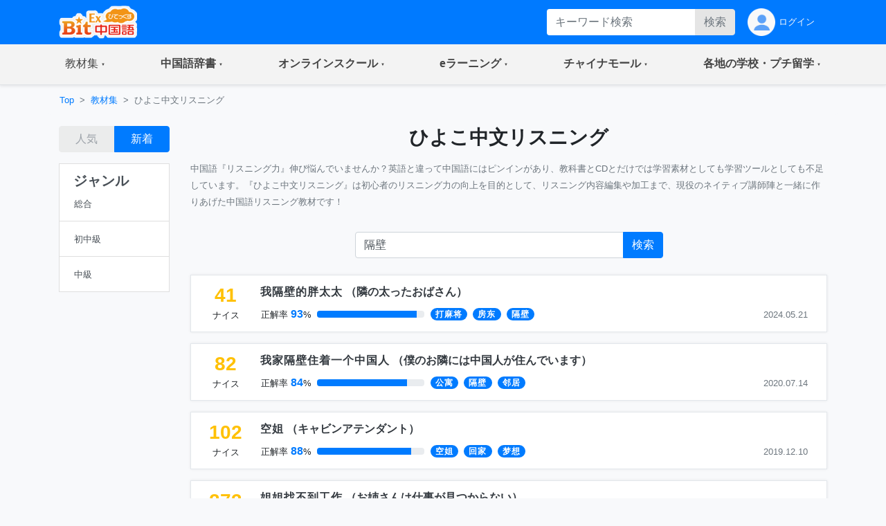

--- FILE ---
content_type: text/html;charset=utf-8
request_url: https://bitex-cn.com/?m=material&a=lowerhearingindex&search=Y&searchkeyword=%E9%9A%94%E5%A3%81
body_size: 70112
content:
<!doctype html>
<html lang="ja">
<head>
  <meta charset="utf-8">
  <meta name="viewport" content="width=device-width, initial-scale=1, shrink-to-fit=no">
  <meta name="keywords" content="中国語,リスニング,ヒアリング,聞き流し,初心者,ひよこ中文リスニング">
  <meta name="Description" content="中国語『リスニング力』伸び悩んでいませんか？英語と違って中国語にはピンインがあり、教科書とCDだけでは学習素材としても学習ツールとしても不足しています。『ひよこ中文リスニング』は初心者のリスニング力の向上を目的として、リスニング内容編集や加工まで、現役のネイティブ講師陣と一緒に作りあげた中国語リスニング教材です！">
  <link rel="stylesheet" href="/Public/bootstrap-4.6.0/css/bootstrap.min.css">
  <link rel="stylesheet" href="/Public/css/bitex2022.css?v=20250819">
  <link rel="stylesheet" href="/Public/bootstrap-icons/bootstrap-icons.css">
  <script src="/Public/js/jquery/jquery-3.7.1.min.js"></script>
  <script src="/Public/bootstrap-4.6.0/js/bootstrap.bundle.min.js"></script>
  <script src="/Public/js/functions.js?v=20251015"></script>
  <title>ひよこ中文リスニング | 教材・文法集 - BitEx中国語</title>
<!-- Google tag (gtag.js) -->
<script async src="https://www.googletagmanager.com/gtag/js?id=G-6NFH8ZC44C"></script>
<script>
  window.dataLayer = window.dataLayer || [];
  function gtag(){dataLayer.push(arguments);}
  gtag('js', new Date());

  gtag('config', 'G-6NFH8ZC44C');
</script>
</head>
<body class="bg-light bg-content">
<!-- ヘッダー部 -->
<header>
  <!-- 最上部メニュー -->
  <nav class="nav navbar-dark bg-primary small">
    <div class="container-md d-flex justify-content-between">
    <!-- ロゴ -->
    <div class="">
      <a class="" href="./"><img class="img-fluid h-auto py-2" src="/Public/img2022/bitex-logo-h48.png" alt="びてっくす中国語"></a>
    </div>
    <div class="d-md-none text-center">
      <div class="float-right h-100">
        <table class="h-100">
          <tr>
            <td>
              <button class="navbar-toggler w-100 px-1" type="button" data-toggle="modal" data-target="#modal_topmenu" aria-controls="modal_topmenu" aria-expanded="false" aria-label="Modal navigation">
                <span class="navbar-toggler-icon"></span>
              </button>
              </td>
          </tr>
        </table>
      </div>
      <div class="float-right h-100">
        <table class="h-100">
          <tr>
            <td>
              <a href="" class="nav-link text-light" id="accountbtn_m" data-toggle="dropdown" aria-haspopup="true" aria-expanded="false">
                <table class="h-100">
                  <tr>
                    <td class="myicon"><img class="img-fluid" src="/Public/img2022/mypage_icon.png" alt="icon"/></td>
                  </tr>
                </table>
              </a>
              <!-- モバイル用　ドロップダウン -->
              <div class="dropdown-menu rounded-0 p-0 m-0 w-75" aria-labelledby="accountbtn_m">
<div class="p-1">
  <div class="px-1 py-2">
    <a href="./?m=index&a=login" class="px-1 text-dark">ログイン</a>
  </div>
</div>
              </div>
            <!-- end:モバイル用ドロップダウン -->

            </td>
          </tr>
        </table>
      </div>
    </div>
    <div class="d-none d-md-flex justify-content-right">
      <div class="">
<form method="get" class="form-inline h-100 py-1 float-right">
<input type="hidden" name="m" value="dic" />
<input type="hidden" name="a" value="search" />
          <div class="input-group w-100">
              <input name="dickeyword" class="form-control py-0 border-0" type="text" placeholder="キーワード検索">
            <div class="input-group-append">
              <button class="btn btn-secondary text-secondary py-0" type="submit">検索</button>
            </div>
          </div>
<input type="hidden" name="search" value="Y" />
<input type="hidden" name="showorder" value="" />
</form>
      </div>
      <div class="">
        <table class="h-100">
          <tr>
            <td>
              <a href="./?m=index&a=login" class="nav-link text-light h-100 py-0">
                <table class="h-100">
                  <tr>
                    <td class="myicon"><img class="img-fluid" src="/Public/img2022/mypage_icon.png" alt="icon"/></td>
                    <td class="pl-1">
ログイン
                    
                    </td>
                  </tr>
                </table>
              </a>
            </td>
          </tr>
        </table>
        
      </div>
    </div>
  </div>
  </nav>

  <!-- 右からのモーダル -->
  <div class="modal fade modal-right" id="modal_topmenu" tabindex="-1" role="dialog" aria-labelledby="modal_topmenu" aria-hidden="true">
    <div class="modal-dialog dialog-height-right" role="document">
      <div class="modal-content">
        <div class="modal-body p-0">

          <ul class="list-group list-group-flush">
            <li class="list-group-item p-0">
              <a class="nav-link px-3 py-3 text-dark" href="./"><span>トップページ</span></a>
            </li>
            <li class="list-group-item dropdown p-0">
              <a class="nav-link px-3 py-3 text-dark d-flex justify-content-between mytoggle" data-toggle="collapse" href="#collap_material" role="button" aria-expanded="false" aria-controls="collap_material">
                  <span>
                    教材・文法集
                  </span>
                <span class="sr-only">(current)</span>
              </a>
              <div class="collapse" id="collap_material">
                <div class="list-group list-group-flush">
                  <a class="list-group-item text-dark px-4 border-top" href="./?m=material&a=dailyindex">中国語会話</a>
                  <a class="list-group-item text-dark px-4" href="./?m=material&a=newshearingindex">リスニング「時事中文」</a>
                  <a class="list-group-item text-dark px-4" href="./?m=material&a=lowerhearingindex">ひよこ中文リスニング</a>
                  <a class="list-group-item text-dark px-4" href="./?m=material&a=songindex">中国語歌詞</a>
                  <a class="list-group-item text-dark px-4" href="./?m=material&a=grammarindex">中国語文法大全</a>
                  <a class="list-group-item text-dark px-4" href="./?m=essay">初めての超短文</a>
                  <a class="list-group-item text-dark px-4" href="./?m=material&a=specialindex">特集</a>
                </div>
              </div>
            </li>
            <li class="list-group-item p-0">
              <a class="nav-link px-3 py-3 text-dark d-flex justify-content-between mytoggle" data-toggle="collapse" href="#collap_dic" role="button" aria-expanded="false" aria-controls="collap_dic">
                <span>中国語辞書</span>
              </a>
              <div class="collapse" id="collap_dic">
                <div class="list-group list-group-flush">
                  <a class="list-group-item text-dark"href="./?m=dic">中国語辞書</a>
                  <a class="list-group-item text-dark"href="./?m=dic&a=duoyin">多音字学習辞書</a>
                  <a class="list-group-item text-dark"href="./?m=dic&a=simword">簡体字·繁体字対照表</a>
                  <a class="list-group-item text-dark"href="./?m=dic&a=cncalendar">中国の祝日・連休</a>
                  <a class="list-group-item text-dark"href="./?m=dic&a=fangyi&typeid=1">医療用語（常用編）</a>
                  <a class="list-group-item text-dark"href="./?m=dic&a=fangyi&typeid=2">新型コロナウイルス関連用語</a>
                </div>
              </div>
            </li>
            <li class="list-group-item p-0">
              <a class="nav-link px-3 py-3 text-dark d-flex justify-content-between mytoggle" data-toggle="collapse" href="#collapse_studyonline" role="button" aria-expanded="false" aria-controls="collapse_studyonline">
                <span>オンラインスクール</span>
              </a>
              <div class="collapse" id="collapse_studyonline">
                <div class="list-group list-group-flush">
                  <a class="list-group-item text-dark" href="./?m=studyonline">オンラインスクール</a>
                  <a class="list-group-item text-dark" href="./?m=studyonline&a=skill">担任制・講師</a>
                  <a class="list-group-item text-dark" href="./?m=studyonline&a=curriculum">教材・カリキュラム</a>
                  <a class="list-group-item text-dark" href="./?m=studyonline&a=introwithteacher">学習メソッド</a>
                  <a class="list-group-item text-dark" href="./?m=studyonline&a=price">料金プラン</a>
                  <a class="list-group-item text-dark" href="./?m=studyonline&a=flow">受講までの流れ</a>
                  <a class="list-group-item text-dark" href="./?m=studyonline&a=search">レッスン予約</a>
                  <a class="list-group-item text-dark" href="./?m=studyonline&a=levelintro">学習レベル表</a>
                  <a class="list-group-item text-dark" href="./?m=studyonline&a=company">法人研修サービス</a>
                  <a class="list-group-item text-dark" href="./?m=social">学習メモplus</a>
                  <a class="list-group-item text-dark" href="./?m=index&a=help">よくあるご質問</a>
                  <a class="list-group-item text-dark" href="./?m=teacheronline">网校教师招聘</a>
               </div>
              </div>
            </li>

            <li class="list-group-item p-0">
              <a class="nav-link px-3 py-3 text-dark d-flex justify-content-between mytoggle" data-toggle="collapse" href="#collapse_smachu" role="button" aria-expanded="false" aria-controls="collapse_smachu">
                <span>eラーニング</span>
              </a>
              <div class="collapse" id="collapse_smachu">
                <div class="list-group list-group-flush">
                  <a class="list-group-item text-dark" href="./?m=smachu">スマチュTOP</a>
                  <a class="list-group-item text-dark" href="./?m=smachu&a=mainguide">チュートリアル</a>
                  <a class="list-group-item text-dark" href="./?m=smachu&a=intro">メソッド</a>
                  <a class="list-group-item text-dark" href="./?m=smachu&a=myplan">ログイン</a>
               </div>
              </div>
            </li>
            <li class="list-group-item p-0">
              <a class="nav-link px-3 py-3 text-dark d-flex justify-content-between mytoggle" data-toggle="collapse" href="#collapse_shop" role="button" aria-expanded="false" aria-controls="collapse_shop">
                <span>チャイナモール</span>
              </a>
              <div class="collapse" id="collapse_shop">
                <div class="list-group list-group-flush">
                  <a class="list-group-item text-dark" href="./?m=shop">チャイナモール</a>
                  <a class="list-group-item text-dark" href="./?m=shop&a=productlist&producttypeid=1">レッスンチケット</a>
                  <a class="list-group-item text-dark" href="./?m=shop&a=productlist&producttypeid=2">入門&初級教材</a>
                  <a class="list-group-item text-dark" href="./?m=shop&a=productlist&producttypeid=3">中級教材</a>
                  <a class="list-group-item text-dark" href="./?m=shop&a=productlist&producttypeid=4">上級教材</a>
                  <a class="list-group-item text-dark" href="./?m=shop&a=productlist&producttypeid=5">中国現代文学</a>
                  <a class="list-group-item text-dark" href="./?m=shop&a=productlist&producttypeid=6">中国語翻訳版</a>
                  <a class="list-group-item text-dark" href="./?m=shop&a=productlist&producttypeid=7">子ども中国語</a>
                  <a class="list-group-item text-dark" href="./?m=shop&a=productlist&producttypeid=9">CD・DVD</a>
                  <a class="list-group-item text-dark" href="./?m=shop&a=productlist&producttypeid=10">HSK検定</a>
                </div>
              </div>
            </li>
            <li class="list-group-item p-0">
              <a class="nav-link px-3 py-3 text-dark d-flex justify-content-between mytoggle" data-toggle="collapse" href="#collapse_studyabroad" role="button" aria-expanded="false" aria-controls="collapse_studyabroad">
                <span>各地の学校・プチ留学</span>
              </a>
              <div class="collapse" id="collapse_studyabroad">
                <div class="list-group list-group-flush">
                  <a href="./?m=studyabroad" class="list-group-item text-dark">各地の学校・プチ留学</a>
                  <a href="./?m=studyabroad&a=nagoyaindex" class="list-group-item text-dark">名古屋校</a>
                  <a href="./?m=studyabroad&a=ikbindex" class="list-group-item text-dark">池袋校</a>
                  <a href="./?m=studyabroad&a=shanghaiindex" class="list-group-item text-dark">上海校</a>
                  <a href="./?m=studyabroad&a=pandaindex" class="list-group-item text-dark">杭州校</a>
                  <a href="./?m=studyabroad&a=hzindex" class="list-group-item text-dark">杭州プチ留学</a>
                  <a href="./?m=studyabroad&a=shindex" class="list-group-item text-dark">上海プチ留学</a>
                </div>
              </div>
            </li>
          </ul>
        </div>
      </div>
    </div>
  </div>

  <!-- ナビゲーションバー  グローバルナビ1-->
  <nav class="navbar navbar-expand-md navbar-light bg-light border-bottom p-0 shadow-sm">
    <div class="container p-0">
      <div class="collapse navbar-collapse" id="navbarNavDropdown">
        <ul class="navbar-nav w-100 justify-content-between">
          <li class="nav-item dropdown">
            <a class="nav-link px-4 py-3 mytoggle-gmenu" href="#" id="navbarDropdownMenuLink_material" role="button"
              data-toggle="dropdown" aria-haspopup="true" aria-expanded="false">
                <span class="">教材集</span><span class="sr-only">(current)</span>
            </a>
            <div class="dropdown-menu rounded-0 p-0" aria-labelledby="navbarDropdownMenuLink_material">
              <span class="dropdown-item font-weight-bold text-primary bg-light border-bottom pl-3 py-2">教材・文法集</span>
              <a class="dropdown-item border-bottom py-2" href="./?m=material&a=dailyindex">中国語会話</a>
              <a class="dropdown-item border-bottom py-2" href="./?m=material&a=newshearingindex">リスニング「時事中文」</a>
              <a class="dropdown-item border-bottom py-2" href="./?m=material&a=lowerhearingindex">ひよこ中文リスニング</a>
              <a class="dropdown-item border-bottom py-2" href="./?m=material&a=songindex">中国語歌詞</a>
              <a class="dropdown-item border-bottom py-2" href="./?m=material&a=grammarindex">中国語文法大全</a>
              <a class="dropdown-item border-bottom py-2" href="./?m=essay">初めての超短文</a>
              <a class="dropdown-item border-bottom py-2" href="./?m=material&a=specialindex">特集</a>
            </div>
          </li>
           <li class="nav-item dropdown">
            <a class="nav-link px-4 py-3 mytoggle-gmenu" href="#" id="navbarDropdownMenuLink_dic" role="button"
              data-toggle="dropdown" aria-haspopup="true" aria-expanded="false">
                <span class="font-weight-bold">中国語辞書</span><span class="sr-only">(current)</span>
            </a>
            <div class="dropdown-menu rounded-0 p-0" aria-labelledby="navbarDropdownMenuLink_dic">
              <a class="dropdown-item border-bottom py-2" href="./?m=dic">中国語辞書</a>
              <a class="dropdown-item border-bottom py-2" href="./?m=dic&a=duoyin">多音字学習辞書</a>
              <a class="dropdown-item border-bottom py-2" href="./?m=dic&a=simword">簡体字·繁体字対照表</a>
              <a class="dropdown-item border-bottom py-2" href="./?m=dic&a=cncalendar">中国の祝日・連休</a>
              <a class="dropdown-item border-bottom py-2" href="./?m=dic&a=fangyi&typeid=1">医療用語（常用編）</a>
              <a class="dropdown-item border-bottom py-2" href="./?m=dic&a=fangyi&typeid=2">新型コロナウイルス関連用語</a>
            </div>
          </li>
           <li class="nav-item dropdown">
            <a class="nav-link px-4 py-3 mytoggle-gmenu" href="#" id="navbarDropdownMenuLink_studyonline" role="button"
              data-toggle="dropdown" aria-haspopup="true" aria-expanded="false">
                <span class="font-weight-bold">オンラインスクール</span><span class="sr-only">(current)</span>
            </a>
            <div class="dropdown-menu rounded-0 p-0" aria-labelledby="navbarDropdownMenuLink_studyonline">
              <a class="dropdown-item border-bottom py-2" href="./?m=studyonline">オンラインスクール</a>
              <a class="dropdown-item border-bottom py-2" href="./?m=studyonline&a=skill">担任制・講師</a>
              <a class="dropdown-item border-bottom py-2" href="./?m=studyonline&a=curriculum">教材・カリキュラム</a>
              <a class="dropdown-item border-bottom py-2" href="./?m=studyonline&a=introwithteacher">学習メソッド</a>
              <a class="dropdown-item border-bottom py-2" href="./?m=studyonline&a=price">料金プラン</a>
              <a class="dropdown-item border-bottom py-2" href="./?m=studyonline&a=flow">受講までの流れ</a>
              <a class="dropdown-item border-bottom py-2" href="./?m=studyonline&a=search">レッスン予約</a>
              <a class="dropdown-item border-bottom py-2" href="./?m=studyonline&a=levelintro">学習レベル表</a>
              <a class="dropdown-item border-bottom py-2" href="./?m=studyonline&a=company">法人研修サービス</a>
              <a class="dropdown-item border-bottom py-2" href="./?m=social">学習メモplus</a>
              <a class="dropdown-item border-bottom py-2" href="./?m=index&a=help">よくあるご質問</a>
              <a class="dropdown-item border-bottom py-2" href="./?m=teacheronline">网校教师招聘</a>
            </div>
          </li>
           <li class="nav-item dropdown">
            <a class="nav-link px-4 py-3 mytoggle-gmenu" href="#" id="navbarDropdownMenuLink_smachu" role="button"
              data-toggle="dropdown" aria-haspopup="true" aria-expanded="false">
                <span class="font-weight-bold">eラーニング</span><span class="sr-only">(current)</span>
            </a>
            <div class="dropdown-menu rounded-0 p-0" aria-labelledby="navbarDropdownMenuLink_smachu">
                <a class="dropdown-item border-bottom py-2" href="./?m=smachu">スマチュTOP</a>
                <a class="dropdown-item border-bottom py-2" href="./?m=smachu&a=mainguide">チュートリアル</a>
                <a class="dropdown-item border-bottom py-2" href="./?m=smachu&a=intro">メソッド</a>
                <a class="dropdown-item border-bottom py-2" href="./?m=smachu&a=myplan">ログイン</a>
            </div>
          </li>
           <li class="nav-item dropdown">
            <a class="nav-link px-4 py-3 mytoggle-gmenu" href="#" id="navbarDropdownMenuLink_shop" role="button"
              data-toggle="dropdown" aria-haspopup="true" aria-expanded="false">
                <span class="font-weight-bold">チャイナモール</span><span class="sr-only">(current)</span>
            </a>
            <div class="dropdown-menu rounded-0 p-0" aria-labelledby="navbarDropdownMenuLink_shop">
              <a class="dropdown-item border-bottom py-2" href="./?m=shop">チャイナモール</a>
              <a class="dropdown-item border-bottom py-2" href="./?m=shop&a=productlist&producttypeid=1">レッスンチケット</a>
              <a class="dropdown-item border-bottom py-2" href="./?m=shop&a=productlist&producttypeid=2">入門&初級教材</a>
              <a class="dropdown-item border-bottom py-2" href="./?m=shop&a=productlist&producttypeid=3">中級教材</a>
              <a class="dropdown-item border-bottom py-2" href="./?m=shop&a=productlist&producttypeid=4">上級教材</a>
              <a class="dropdown-item border-bottom py-2" href="./?m=shop&a=productlist&producttypeid=5">中国現代文学</a>
              <a class="dropdown-item border-bottom py-2" href="./?m=shop&a=productlist&producttypeid=6">中国語翻訳版</a>
              <a class="dropdown-item border-bottom py-2" href="./?m=shop&a=productlist&producttypeid=7">子ども中国語</a>
              <a class="dropdown-item border-bottom py-2" href="./?m=shop&a=productlist&producttypeid=9">CD・DVD</a>
              <a class="dropdown-item border-bottom py-2" href="./?m=shop&a=productlist&producttypeid=10">HSK検定</a>
            </div>
          </li>
           <li class="nav-item dropdown">
            <a class="nav-link px-4 py-3 mytoggle-gmenu" href="#" id="navbarDropdownMenuLink_studyabroad" role="button"
              data-toggle="dropdown" aria-haspopup="true" aria-expanded="false">
                <span class="font-weight-bold">各地の学校・プチ留学</span><span class="sr-only">(current)</span>
            </a>
            <div class="dropdown-menu rounded-0 p-0" aria-labelledby="navbarDropdownMenuLink_studyabroad">
              <a class="dropdown-item border-bottom py-2" href="./?m=studyabroad">各地の学校・プチ留学</a>
              <a class="dropdown-item border-bottom py-2" href="./?m=studyabroad&a=nagoyaindex">名古屋校</a>
              <a class="dropdown-item border-bottom py-2" href="./?m=studyabroad&a=ikbindex">池袋校</a>
              <a class="dropdown-item border-bottom py-2" href="./?m=studyabroad&a=shanghaiindex">上海校</a>
              <a class="dropdown-item border-bottom py-2" href="./?m=studyabroad&a=pandaindex">杭州校</a>
              <a class="dropdown-item border-bottom py-2" href="./?m=studyabroad&a=hzindex">杭州プチ留学</a>
              <a class="dropdown-item border-bottom py-2" href="./?m=studyabroad&a=shindex">上海プチ留学</a>
             </div>
          </li>
        </ul>
      </div>
    </div>
  </nav>
</header>
  <div class="container-md p-0">
    <!-- パンくずリスト -->
    <ol class="d-none d-md-flex breadcrumb mb-0 bg-md-content small">
      <li class="breadcrumb-item"><a href="./">Top</a></li>
      <li class="breadcrumb-item"><a href="./?m=material">教材集</a></li>
      <li class="breadcrumb-item active">ひよこ中文リスニング</li>
    </ol>
    <!-- md以上、ジャンルカラム -->
    <div class="row w-100 mx-0">
  <div class="d-none d-md-block col-md-3 col-lg-2 py-3">
    <div class="row pb-3">
      <div class="col-md-12 text-center">
        <div class="btn-group w-100">
          <button type="button" class="btn btn-secondary text-secondary disabled" onclick="location.href='./?m=material&a=lowerhearingindex&lowerhearinglevel=&search=Y&searchkeyword=隔壁&showorder=hot'">人気</button>
          <button type="button" class="btn btn-primary" onclick="location.href='./?m=material&a=lowerhearingindex&lowerhearinglevel=&search=Y&searchkeyword=隔壁'">新着</button>
        </div>
      </div>
    </div>
    <div class="row">
      <div class="col-12">
        <div class="list-group text-dark rounded-0">
          <a href="./?m=material&a=lowerhearingindex" class="list-group-item list-group-item-action">
            <h5 class="font-weight-bold">ジャンル</h5>
            <table class="w-100">
              <tr>
                <td>
                  <small>総合</small>
                </td>
                <td class="text-right text-primary"></td>
              </tr>
            </table>
          </a>
          <a href="./?m=material&a=lowerhearingindex&lowerhearinglevel=1" class="list-group-item list-group-item-action">
            <table class="w-100">
              <tr>
                <td>
                  <small>初中級</small>
                </td>
                <td class="text-right text-primary"></td>
              </tr>
            </table>
          </a>
          <a href="./?m=material&a=lowerhearingindex&lowerhearinglevel=2" class="list-group-item list-group-item-action">
            <table class="w-100">
              <tr>
                <td>
                  <small>中級</small>
                </td>
                <td class="text-right text-primary"></td>
              </tr>
            </table>
          </a>
        </div>
      </div>
    </div>
  </div>
      <div class="col-12 col-md-9 col-lg-10 px-0">

        <!-- メイン部 -->
        <main class="">

          <!-- セクション1 -->
          <section class="row w-100 pt-3 mx-0 bg-white bg-md-content border-bottom border-md-0">
            <div class="col-12">

              <!-- バナー -->
              <h3 class="text-center font-weight-bold">ひよこ中文リスニング</h3>

              <p class="text-secondary py-2"><small>中国語『リスニング力』伸び悩んでいませんか？英語と違って中国語にはピンインがあり、教科書とCDとだけでは学習素材としても学習ツールとしても不足しています。『ひよこ中文リスニング』は初心者のリスニング力の向上を目的として、リスニング内容編集や加工まで、現役のネイティブ講師陣と一緒に作りあげた中国語リスニング教材です！</small></p>
            </div>
            <div class="col-12">
<form method="get">
<input type="hidden" name="m" value="material" />
<input type="hidden" name="a" value="lowerhearingindex" />
                <div class="row w-100 mx-0 pb-3 pb-md-0 pt-0 pt-md-2">
                  <div class="col-12 d-flex justify-content-center">
                    <div class="input-group w-lg-50 px-md-0">
                      <input name="searchkeyword" class="form-control py-0 pr-0" type="text" placeholder="ひよこ中文リスニング" value="隔壁">
                      <div class="input-group-append">
                        <button class="btn btn-primary text-white py-0" type="submit">
                          <span class="d-md-none">
                            <i class="bi bi-search"></i>
                          </span>
                          <span class="d-none d-md-inline">検索</span>
                        </button>
                      </div>
                    </div>
                  </div>
                </div>
<input type="hidden" name="search" value="Y" />
</form>
             </div>
         </section>
          <section class="row w-100 mx-0 bg-white bg-md-light border-bottom border-md-0">
<div class="col-12">
  <div class="d-md-none">
    <div class="row py-2">
      <div class="col-12 d-flex justify-content-between">
        <div class="w-50">
          <button class="btn btn-link dropdown-toggle pl-0 font-weight-bold" type="button" id="dropdownMenuButton" data-toggle="modal" data-target="#exampleModal2">ジャンル</button>
          <div class="modal fade" id="exampleModal2" tabindex="-1" aria-labelledby="exampleModal2Label" aria-hidden="true">
            <div class="modal-dialog">
              <div class="modal-content">
                <div class="modal-header py-1 justify-content-end">
                  <div class="d-block">
                    <button type="button" class="btn btn-link pr-0" data-dismiss="modal" aria-label="Close">
                      <span class="text-primary">閉じる</span>
                    </button>
                  </div>
                </div>
                <div class="modal-body p-0 list-group list-group-flush">
                  <div class="list-group-item">
                    <a class="d-block text-dark small font-weight-bold" href="./?m=material&a=lowerhearingindex">
                      <table class="w-100 h-100">
                        <tr>
                          <td>
                            <span>すべてのジャンル(総合)</span>
                          </td>
                          <td class="text-right text-primary"></td>
                        </tr>
                      </table>
                    </a>
                  </div>
                  <div class="list-group-item">
                    <a class="text-dark small font-weight-bold" href="./?m=material&a=lowerhearingindex&lowerhearinglevel=1">
                      <table class="w-100 h-100">
                        <tr>
                          <td>
                            <span>初中級</span>
                          </td>
                          <td class="text-right text-primary"></td>
                        </tr>
                      </table>
                    </a>
                  </div>
                  <div class="list-group-item">
                    <a class="text-dark small font-weight-bold" href="./?m=material&a=lowerhearingindex&lowerhearinglevel=2">
                      <table class="w-100 h-100">
                        <tr>
                          <td>
                            <span>中級</span>
                          </td>
                          <td class="text-right text-primary"></td>
                        </tr>
                      </table>
                    </a>
                  </div>
                </div>
              </div>
            </div>
          </div>
        </div>
        <div class="text-right w-50">
          <div class="btn-group w-75">
  <button type="button" class="btn btn-secondary text-secondary disabled" onclick="location.href='./?m=material&a=lowerhearingindex&lowerhearinglevel=&search=Y&searchkeyword=隔壁&showorder=hot'">人気</button>
  <button type="button" class="btn btn-primary" onclick="location.href='./?m=material&a=lowerhearingindex&lowerhearinglevel=&search=Y&searchkeyword=隔壁'">新着</button>
          </div>
        </div>
      </div>
    </div>
  </div>
</div>
          </section>
          <section class="row w-100 mx-0 py-2">
            <div class="col-12">
              <div class="border rounded bg-white border-md-0 bg-md-transparent mt-2 shadow-sm-sp">
                <div class="border-0 border-md bg-tansparent bg-md-white my-0 my-md-3 shadow-sm-pc">
                  <table class="table table-borderless m-0 ">
                    <tbody>
                      <tr>
                        <td class="text-center px-4" width="100">
                          <div>
                            <h3 class="font-weight-bold text-warning m-0">41</h3>
                            <small>ナイス</small>
                          </div>
                        </td>
                        <td class="align-middle pl-0">
                          <div class="d-flex align-content-between flex-wrap">
                            <div class="font-weight-bold w-100 pb-1"><a class="text-dark" href="./?m=material&a=lowerhearingdetail&lowerhearingid=965"><span class="zh_font" lang="zh">我隔壁的胖太太</span> （<span class="">隣の太ったおばさん</span>）</a></div>
                            <div class="row w-100 pt-1">
                              <div class="col-12 col-md-9 pr-0">
                                <div class="row px-3">
                                  <div class="col-12 col-md-7 col-lg-5 px-0">
                                    <table class="w-100 h-100">
                                      <tr>
                                        <td class="p-0 align-middle text-nowrap">
                                          <small>正解率</small><span class="font-weight-bold text-primary pl-1">93</span><small>%</small>
                                        </td>
                                        <td class="p-0 w-100 pl-2 pr-0 pr-md-2 align-middle">
                                          <div class="progress">
                                            <div class="progress-bar h-100" role="progressbar" style="width: 93%" aria-valuenow="93" aria-valuemin="0" aria-valuemax="100"></div>
                                          </div>
                                        </td>
                                      </tr>
                                    </table>
                                  </div>
                                  <div class="col-12 col-md-5 col-lg-7 px-0 mt-1 mt-md-0">
                                    <table class="h-100">
                                      <tr>
                                        <td class="h-100 p-0 d-flex align-items-center">
	<a class="d-block h-100 mr-2 d-flex align-items-center" href="./?m=material&a=lowerhearingindex&search=Y&searchkeyword=%E6%89%93%E9%BA%BB%E5%B0%86"><span class="badge badge-pill badge-primary d-block zh_font" lang="zh">打麻将</span></a>
	<a class="d-block h-100 mr-2 d-flex align-items-center" href="./?m=material&a=lowerhearingindex&search=Y&searchkeyword=%E6%88%BF%E4%B8%9C"><span class="badge badge-pill badge-primary d-block zh_font" lang="zh">房东</span></a>
	<a class="d-block h-100 mr-2 d-flex align-items-center" href="./?m=material&a=lowerhearingindex&search=Y&searchkeyword=%E9%9A%94%E5%A3%81"><span class="badge badge-pill badge-primary d-block zh_font" lang="zh">隔壁</span></a>
                                        </td>
                                      </tr>
                                    </table>
                                  </div>
                                </div>
                              </div>
                              <div class="col-12 col-md-3 pr-0 text-right">
                                <small class="text-secondary">2024.05.21</small>
                              </div>
                            </div>
                          </div>
                        </td>
                        <td class="d-md-none align-middle pl-1">
                          <a href="./?m=material&a=lowerhearingdetail&lowerhearingid=965" class="svg_arrow"></a> 
                        </td>
                      </tr>
                    </tbody>
                  </table>
                </div>
                <div class="d-block d-md-none border-top bg-white mx-2 p-0"></div>
                <div class="border-0 border-md bg-tansparent bg-md-white my-0 my-md-3 shadow-sm-pc">
                  <table class="table table-borderless m-0 ">
                    <tbody>
                      <tr>
                        <td class="text-center px-4" width="100">
                          <div>
                            <h3 class="font-weight-bold text-warning m-0">82</h3>
                            <small>ナイス</small>
                          </div>
                        </td>
                        <td class="align-middle pl-0">
                          <div class="d-flex align-content-between flex-wrap">
                            <div class="font-weight-bold w-100 pb-1"><a class="text-dark" href="./?m=material&a=lowerhearingdetail&lowerhearingid=600"><span class="zh_font" lang="zh">我家隔壁住着一个中国人</span> （<span class="">僕のお隣には中国人が住んでいます</span>）</a></div>
                            <div class="row w-100 pt-1">
                              <div class="col-12 col-md-9 pr-0">
                                <div class="row px-3">
                                  <div class="col-12 col-md-7 col-lg-5 px-0">
                                    <table class="w-100 h-100">
                                      <tr>
                                        <td class="p-0 align-middle text-nowrap">
                                          <small>正解率</small><span class="font-weight-bold text-primary pl-1">84</span><small>%</small>
                                        </td>
                                        <td class="p-0 w-100 pl-2 pr-0 pr-md-2 align-middle">
                                          <div class="progress">
                                            <div class="progress-bar h-100" role="progressbar" style="width: 84%" aria-valuenow="84" aria-valuemin="0" aria-valuemax="100"></div>
                                          </div>
                                        </td>
                                      </tr>
                                    </table>
                                  </div>
                                  <div class="col-12 col-md-5 col-lg-7 px-0 mt-1 mt-md-0">
                                    <table class="h-100">
                                      <tr>
                                        <td class="h-100 p-0 d-flex align-items-center">
	<a class="d-block h-100 mr-2 d-flex align-items-center" href="./?m=material&a=lowerhearingindex&search=Y&searchkeyword=%E5%85%AC%E5%AF%93"><span class="badge badge-pill badge-primary d-block zh_font" lang="zh">公寓</span></a>
	<a class="d-block h-100 mr-2 d-flex align-items-center" href="./?m=material&a=lowerhearingindex&search=Y&searchkeyword=%E9%9A%94%E5%A3%81"><span class="badge badge-pill badge-primary d-block zh_font" lang="zh">隔壁</span></a>
	<a class="d-block h-100 mr-2 d-flex align-items-center" href="./?m=material&a=lowerhearingindex&search=Y&searchkeyword=%E9%82%BB%E5%B1%85"><span class="badge badge-pill badge-primary d-block zh_font" lang="zh">邻居</span></a>
                                        </td>
                                      </tr>
                                    </table>
                                  </div>
                                </div>
                              </div>
                              <div class="col-12 col-md-3 pr-0 text-right">
                                <small class="text-secondary">2020.07.14</small>
                              </div>
                            </div>
                          </div>
                        </td>
                        <td class="d-md-none align-middle pl-1">
                          <a href="./?m=material&a=lowerhearingdetail&lowerhearingid=600" class="svg_arrow"></a> 
                        </td>
                      </tr>
                    </tbody>
                  </table>
                </div>
                <div class="d-block d-md-none border-top bg-white mx-2 p-0"></div>
                <div class="border-0 border-md bg-tansparent bg-md-white my-0 my-md-3 shadow-sm-pc">
                  <table class="table table-borderless m-0 ">
                    <tbody>
                      <tr>
                        <td class="text-center px-4" width="100">
                          <div>
                            <h3 class="font-weight-bold text-warning m-0">102</h3>
                            <small>ナイス</small>
                          </div>
                        </td>
                        <td class="align-middle pl-0">
                          <div class="d-flex align-content-between flex-wrap">
                            <div class="font-weight-bold w-100 pb-1"><a class="text-dark" href="./?m=material&a=lowerhearingdetail&lowerhearingid=570"><span class="zh_font" lang="zh">空姐</span> （<span class="">キャビンアテンダント</span>）</a></div>
                            <div class="row w-100 pt-1">
                              <div class="col-12 col-md-9 pr-0">
                                <div class="row px-3">
                                  <div class="col-12 col-md-7 col-lg-5 px-0">
                                    <table class="w-100 h-100">
                                      <tr>
                                        <td class="p-0 align-middle text-nowrap">
                                          <small>正解率</small><span class="font-weight-bold text-primary pl-1">88</span><small>%</small>
                                        </td>
                                        <td class="p-0 w-100 pl-2 pr-0 pr-md-2 align-middle">
                                          <div class="progress">
                                            <div class="progress-bar h-100" role="progressbar" style="width: 88%" aria-valuenow="88" aria-valuemin="0" aria-valuemax="100"></div>
                                          </div>
                                        </td>
                                      </tr>
                                    </table>
                                  </div>
                                  <div class="col-12 col-md-5 col-lg-7 px-0 mt-1 mt-md-0">
                                    <table class="h-100">
                                      <tr>
                                        <td class="h-100 p-0 d-flex align-items-center">
	<a class="d-block h-100 mr-2 d-flex align-items-center" href="./?m=material&a=lowerhearingindex&search=Y&searchkeyword=%E7%A9%BA%E5%A7%90"><span class="badge badge-pill badge-primary d-block zh_font" lang="zh">空姐</span></a>
	<a class="d-block h-100 mr-2 d-flex align-items-center" href="./?m=material&a=lowerhearingindex&search=Y&searchkeyword=%E5%9B%9E%E5%AE%B6"><span class="badge badge-pill badge-primary d-block zh_font" lang="zh">回家</span></a>
	<a class="d-block h-100 mr-2 d-flex align-items-center" href="./?m=material&a=lowerhearingindex&search=Y&searchkeyword=%E6%A2%A6%E6%83%B3"><span class="badge badge-pill badge-primary d-block zh_font" lang="zh">梦想</span></a>
                                        </td>
                                      </tr>
                                    </table>
                                  </div>
                                </div>
                              </div>
                              <div class="col-12 col-md-3 pr-0 text-right">
                                <small class="text-secondary">2019.12.10</small>
                              </div>
                            </div>
                          </div>
                        </td>
                        <td class="d-md-none align-middle pl-1">
                          <a href="./?m=material&a=lowerhearingdetail&lowerhearingid=570" class="svg_arrow"></a> 
                        </td>
                      </tr>
                    </tbody>
                  </table>
                </div>
                <div class="d-block d-md-none border-top bg-white mx-2 p-0"></div>
                <div class="border-0 border-md bg-tansparent bg-md-white my-0 my-md-3 shadow-sm-pc">
                  <table class="table table-borderless m-0 ">
                    <tbody>
                      <tr>
                        <td class="text-center px-4" width="100">
                          <div>
                            <h3 class="font-weight-bold text-warning m-0">273</h3>
                            <small>ナイス</small>
                          </div>
                        </td>
                        <td class="align-middle pl-0">
                          <div class="d-flex align-content-between flex-wrap">
                            <div class="font-weight-bold w-100 pb-1"><a class="text-dark" href="./?m=material&a=lowerhearingdetail&lowerhearingid=523"><span class="zh_font" lang="zh">姐姐找不到工作</span> （<span class="">お姉さんは仕事が見つからない</span>）</a></div>
                            <div class="row w-100 pt-1">
                              <div class="col-12 col-md-9 pr-0">
                                <div class="row px-3">
                                  <div class="col-12 col-md-7 col-lg-5 px-0">
                                    <table class="w-100 h-100">
                                      <tr>
                                        <td class="p-0 align-middle text-nowrap">
                                          <small>正解率</small><span class="font-weight-bold text-primary pl-1">85</span><small>%</small>
                                        </td>
                                        <td class="p-0 w-100 pl-2 pr-0 pr-md-2 align-middle">
                                          <div class="progress">
                                            <div class="progress-bar h-100" role="progressbar" style="width: 85%" aria-valuenow="85" aria-valuemin="0" aria-valuemax="100"></div>
                                          </div>
                                        </td>
                                      </tr>
                                    </table>
                                  </div>
                                  <div class="col-12 col-md-5 col-lg-7 px-0 mt-1 mt-md-0">
                                    <table class="h-100">
                                      <tr>
                                        <td class="h-100 p-0 d-flex align-items-center">
	<a class="d-block h-100 mr-2 d-flex align-items-center" href="./?m=material&a=lowerhearingindex&search=Y&searchkeyword=%E5%B7%A5%E4%BD%9C"><span class="badge badge-pill badge-primary d-block zh_font" lang="zh">工作</span></a>
	<a class="d-block h-100 mr-2 d-flex align-items-center" href="./?m=material&a=lowerhearingindex&search=Y&searchkeyword=%E5%A7%90%E5%A7%90"><span class="badge badge-pill badge-primary d-block zh_font" lang="zh">姐姐</span></a>
	<a class="d-block h-100 mr-2 d-flex align-items-center" href="./?m=material&a=lowerhearingindex&search=Y&searchkeyword=%E6%89%BE%E4%B8%8D%E5%88%B0"><span class="badge badge-pill badge-primary d-block zh_font" lang="zh">找不到</span></a>
                                        </td>
                                      </tr>
                                    </table>
                                  </div>
                                </div>
                              </div>
                              <div class="col-12 col-md-3 pr-0 text-right">
                                <small class="text-secondary">2019.01.29</small>
                              </div>
                            </div>
                          </div>
                        </td>
                        <td class="d-md-none align-middle pl-1">
                          <a href="./?m=material&a=lowerhearingdetail&lowerhearingid=523" class="svg_arrow"></a> 
                        </td>
                      </tr>
                    </tbody>
                  </table>
                </div>
                <div class="d-block d-md-none border-top bg-white mx-2 p-0"></div>
                <div class="border-0 border-md bg-tansparent bg-md-white my-0 my-md-3 shadow-sm-pc">
                  <table class="table table-borderless m-0 ">
                    <tbody>
                      <tr>
                        <td class="text-center px-4" width="100">
                          <div>
                            <h3 class="font-weight-bold text-warning m-0">31</h3>
                            <small>ナイス</small>
                          </div>
                        </td>
                        <td class="align-middle pl-0">
                          <div class="d-flex align-content-between flex-wrap">
                            <div class="font-weight-bold w-100 pb-1"><a class="text-dark" href="./?m=material&a=lowerhearingdetail&lowerhearingid=459"><span class="zh_font" lang="zh">小王，你来了！</span> （<span class="">小王、いらっしゃい！</span>）</a></div>
                            <div class="row w-100 pt-1">
                              <div class="col-12 col-md-9 pr-0">
                                <div class="row px-3">
                                  <div class="col-12 col-md-7 col-lg-5 px-0">
                                    <table class="w-100 h-100">
                                      <tr>
                                        <td class="p-0 align-middle text-nowrap">
                                          <small>正解率</small><span class="font-weight-bold text-primary pl-1">79</span><small>%</small>
                                        </td>
                                        <td class="p-0 w-100 pl-2 pr-0 pr-md-2 align-middle">
                                          <div class="progress">
                                            <div class="progress-bar h-100" role="progressbar" style="width: 79%" aria-valuenow="79" aria-valuemin="0" aria-valuemax="100"></div>
                                          </div>
                                        </td>
                                      </tr>
                                    </table>
                                  </div>
                                  <div class="col-12 col-md-5 col-lg-7 px-0 mt-1 mt-md-0">
                                    <table class="h-100">
                                      <tr>
                                        <td class="h-100 p-0 d-flex align-items-center">
	<a class="d-block h-100 mr-2 d-flex align-items-center" href="./?m=material&a=lowerhearingindex&search=Y&searchkeyword=%E5%A5%BD%E6%9C%8B%E5%8F%8B"><span class="badge badge-pill badge-primary d-block zh_font" lang="zh">好朋友</span></a>
	<a class="d-block h-100 mr-2 d-flex align-items-center" href="./?m=material&a=lowerhearingindex&search=Y&searchkeyword=%E6%9D%A5%E4%BA%86"><span class="badge badge-pill badge-primary d-block zh_font" lang="zh">来了</span></a>
	<a class="d-block h-100 mr-2 d-flex align-items-center" href="./?m=material&a=lowerhearingindex&search=Y&searchkeyword=%E9%9A%94%E5%A3%81"><span class="badge badge-pill badge-primary d-block zh_font" lang="zh">隔壁</span></a>
                                        </td>
                                      </tr>
                                    </table>
                                  </div>
                                </div>
                              </div>
                              <div class="col-12 col-md-3 pr-0 text-right">
                                <small class="text-secondary">2017.10.17</small>
                              </div>
                            </div>
                          </div>
                        </td>
                        <td class="d-md-none align-middle pl-1">
                          <a href="./?m=material&a=lowerhearingdetail&lowerhearingid=459" class="svg_arrow"></a> 
                        </td>
                      </tr>
                    </tbody>
                  </table>
                </div>
                <div class="d-block d-md-none border-top bg-white mx-2 p-0"></div>
                <div class="border-0 border-md bg-tansparent bg-md-white my-0 my-md-3 shadow-sm-pc">
                  <table class="table table-borderless m-0 ">
                    <tbody>
                      <tr>
                        <td class="text-center px-4" width="100">
                          <div>
                            <h3 class="font-weight-bold text-warning m-0">97</h3>
                            <small>ナイス</small>
                          </div>
                        </td>
                        <td class="align-middle pl-0">
                          <div class="d-flex align-content-between flex-wrap">
                            <div class="font-weight-bold w-100 pb-1"><a class="text-dark" href="./?m=material&a=lowerhearingdetail&lowerhearingid=442"><span class="zh_font" lang="zh">请问邮局在哪里？</span> （<span class="">郵便局はどこですか？</span>）</a></div>
                            <div class="row w-100 pt-1">
                              <div class="col-12 col-md-9 pr-0">
                                <div class="row px-3">
                                  <div class="col-12 col-md-7 col-lg-5 px-0">
                                    <table class="w-100 h-100">
                                      <tr>
                                        <td class="p-0 align-middle text-nowrap">
                                          <small>正解率</small><span class="font-weight-bold text-primary pl-1">85</span><small>%</small>
                                        </td>
                                        <td class="p-0 w-100 pl-2 pr-0 pr-md-2 align-middle">
                                          <div class="progress">
                                            <div class="progress-bar h-100" role="progressbar" style="width: 85%" aria-valuenow="85" aria-valuemin="0" aria-valuemax="100"></div>
                                          </div>
                                        </td>
                                      </tr>
                                    </table>
                                  </div>
                                  <div class="col-12 col-md-5 col-lg-7 px-0 mt-1 mt-md-0">
                                    <table class="h-100">
                                      <tr>
                                        <td class="h-100 p-0 d-flex align-items-center">
	<a class="d-block h-100 mr-2 d-flex align-items-center" href="./?m=material&a=lowerhearingindex&search=Y&searchkeyword=%E6%90%AC%E5%AE%B6"><span class="badge badge-pill badge-primary d-block zh_font" lang="zh">搬家</span></a>
	<a class="d-block h-100 mr-2 d-flex align-items-center" href="./?m=material&a=lowerhearingindex&search=Y&searchkeyword=%E9%82%AE%E5%B1%80"><span class="badge badge-pill badge-primary d-block zh_font" lang="zh">邮局</span></a>
	<a class="d-block h-100 mr-2 d-flex align-items-center" href="./?m=material&a=lowerhearingindex&search=Y&searchkeyword=%E5%8C%85%E8%A3%B9"><span class="badge badge-pill badge-primary d-block zh_font" lang="zh">包裹</span></a>
                                        </td>
                                      </tr>
                                    </table>
                                  </div>
                                </div>
                              </div>
                              <div class="col-12 col-md-3 pr-0 text-right">
                                <small class="text-secondary">2017.06.20</small>
                              </div>
                            </div>
                          </div>
                        </td>
                        <td class="d-md-none align-middle pl-1">
                          <a href="./?m=material&a=lowerhearingdetail&lowerhearingid=442" class="svg_arrow"></a> 
                        </td>
                      </tr>
                    </tbody>
                  </table>
                </div>
                <div class="d-block d-md-none border-top bg-white mx-2 p-0"></div>
                <div class="border-0 border-md bg-tansparent bg-md-white my-0 my-md-3 shadow-sm-pc">
                  <table class="table table-borderless m-0 ">
                    <tbody>
                      <tr>
                        <td class="text-center px-4" width="100">
                          <div>
                            <h3 class="font-weight-bold text-warning m-0">108</h3>
                            <small>ナイス</small>
                          </div>
                        </td>
                        <td class="align-middle pl-0">
                          <div class="d-flex align-content-between flex-wrap">
                            <div class="font-weight-bold w-100 pb-1"><a class="text-dark" href="./?m=material&a=lowerhearingdetail&lowerhearingid=383"><span class="zh_font" lang="zh">2月8号是妹妹的生日</span> （<span class="">２月８日は妹（メイメイ）の誕生日</span>）</a></div>
                            <div class="row w-100 pt-1">
                              <div class="col-12 col-md-9 pr-0">
                                <div class="row px-3">
                                  <div class="col-12 col-md-7 col-lg-5 px-0">
                                    <table class="w-100 h-100">
                                      <tr>
                                        <td class="p-0 align-middle text-nowrap">
                                          <small>正解率</small><span class="font-weight-bold text-primary pl-1">71</span><small>%</small>
                                        </td>
                                        <td class="p-0 w-100 pl-2 pr-0 pr-md-2 align-middle">
                                          <div class="progress">
                                            <div class="progress-bar h-100" role="progressbar" style="width: 71%" aria-valuenow="71" aria-valuemin="0" aria-valuemax="100"></div>
                                          </div>
                                        </td>
                                      </tr>
                                    </table>
                                  </div>
                                  <div class="col-12 col-md-5 col-lg-7 px-0 mt-1 mt-md-0">
                                    <table class="h-100">
                                      <tr>
                                        <td class="h-100 p-0 d-flex align-items-center">
	<a class="d-block h-100 mr-2 d-flex align-items-center" href="./?m=material&a=lowerhearingindex&search=Y&searchkeyword=%E7%94%9F%E6%97%A5"><span class="badge badge-pill badge-primary d-block zh_font" lang="zh">生日</span></a>
	<a class="d-block h-100 mr-2 d-flex align-items-center" href="./?m=material&a=lowerhearingindex&search=Y&searchkeyword=%E5%A6%B9%E5%A6%B9"><span class="badge badge-pill badge-primary d-block zh_font" lang="zh">妹妹</span></a>
	<a class="d-block h-100 mr-2 d-flex align-items-center" href="./?m=material&a=lowerhearingindex&search=Y&searchkeyword=%E6%98%9F%E6%9C%9F%E5%A4%A9"><span class="badge badge-pill badge-primary d-block zh_font" lang="zh">星期天</span></a>
                                        </td>
                                      </tr>
                                    </table>
                                  </div>
                                </div>
                              </div>
                              <div class="col-12 col-md-3 pr-0 text-right">
                                <small class="text-secondary">2016.05.10</small>
                              </div>
                            </div>
                          </div>
                        </td>
                        <td class="d-md-none align-middle pl-1">
                          <a href="./?m=material&a=lowerhearingdetail&lowerhearingid=383" class="svg_arrow"></a> 
                        </td>
                      </tr>
                    </tbody>
                  </table>
                </div>
              </div>
            </div>
          </section>
        </main>
      </div>
    </div>
  </div>
  <a href="#" class="d-block d-md-none bg-primary text-white text-center w-100 py-2">
    <p class="my-0">
      <small>▲<br/>
      ページトップへ</small>
    </p>
  </a>
  <!-- フッター部 -->
  <footer class="px-0 bg-dark text-white">
    <div class="container-md p-4">
      <div class="row">
        <div class="col-12 col-md-3 py-3">
          <div class="row">
            <div class="col-12">
              <div class="border-bottom border-white"><strong>教材集</strong></div>
              <div class="small row pt-2">
                <div class="col-6 col-md-12 py-1"><a class="text-white" href="./?m=material&a=dailyindex">中国語会話</a></div>
                <div class="col-6 col-md-12 py-1"><a class="text-white" href="./?m=material&a=newshearingindex">リスニング「時事中文」</a></div>
                <div class="col-6 col-md-12 py-1"><a class="text-white" href="./?m=material&a=lowerhearingindex">ひよこ中文リスニング</a></div>
                <div class="col-6 col-md-12 py-1"><a class="text-white" href="./?m=material&a=songindex">中国語歌詞</a></div>
                <div class="col-6 col-md-12 py-1"><a class="text-white" href="./?m=material&a=grammarindex">中国語文法大全</a></div>
                <div class="col-6 col-md-12 py-1"><a class="text-white" href="./?m=essay">初めての超短文</a></div>
                <div class="col-6 col-md-12 py-1"><a class="text-white" href="./?m=material&a=specialindex">特集</a></div>
              </div>
            </div>
          </div>
          <div class="row justify-content-center">
            <div class="col-12">
              <div class="w-100 border-bottom border-white"><a class="text-white" href="./?m=smachu"><strong>eラーニング</strong></a></div>
            </div>
          </div>
        </div>
        <div class="col-12 col-md-3 py-3">
          <div class="row justify-content-center">
            <div class="col-12">
              <div class="w-100 border-bottom border-white"><a class="text-white" href="./?m=studyonline"><strong>オンラインスクール</strong></a></div>
              <div class="small row pt-2">
                <div class="col-6 col-md-12 py-2"><a class="text-white" href="./?m=studyonline&a=skill">担任制・講師</a></div>
                <div class="col-6 col-md-12 py-2"><a class="text-white" href="./?m=studyonline&a=curriculum">教材・カリキュラム</a></div>
                <div class="col-6 col-md-12 py-2"><a class="text-white" href="./?m=studyonline&a=introwithteacher">学習メソッド</a></div>
                <div class="col-6 col-md-12 py-2"><a class="text-white" href="./?m=studyonline&a=price">料金プラン</a></div>
                <div class="col-6 col-md-12 py-2"><a class="text-white" href="./?m=studyonline&a=flow">受講までの流れ</a></div>
                <div class="col-6 col-md-12 py-2"><a class="text-white" href="./?m=studyonline&a=search">レッスン予約</a></div>
                <div class="col-6 col-md-12 py-2"><a class="text-white" href="./?m=studyonline&a=levelintro">学習レベル表</a></div>
                <div class="col-6 col-md-12 py-2"><a class="text-white" href="./?m=studyonline&a=company">法人研修サービス</a></div>
                <div class="col-6 col-md-12 py-2"><a class="text-white" href="./?m=social">学習メモplus</a></div>
                <div class="col-6 col-md-12 py-2"><a class="text-white" href="./?m=index&a=help">よくあるご質問</a></div>
                <div class="col-6 col-md-12 py-2"><a class="text-white" href="./?m=teacheronline">网校教师招聘</a></div>
              </div>
            </div>
          </div>
        </div>
        <div class="col-12 col-md-3 py-3">
          <div class="row justify-content-center">
            <div class="col-12">
              <div class="w-100 border-bottom border-white"><a class="text-white" href="./?m=shop"><strong>チャイナモール</strong></a></div>
              <div class="small row pt-2">
                <div class="col-6 col-md-12 py-2"><a class="text-white" href="./?m=shop&a=productlist&producttypeid=1">レッスンチケット</a></div>
                <div class="col-6 col-md-12 py-2"><a class="text-white" href="./?m=shop&a=productlist&producttypeid=2">入門&初級教材</a></div>
                <div class="col-6 col-md-12 py-2"><a class="text-white" href="./?m=shop&a=productlist&producttypeid=3">中級教材</a></div>
                <div class="col-6 col-md-12 py-2"><a class="text-white" href="./?m=shop&a=productlist&producttypeid=4">上級教材</a></div>
                <div class="col-6 col-md-12 py-2"><a class="text-white" href="./?m=shop&a=productlist&producttypeid=5">中国現代文学</a></div>
                <div class="col-6 col-md-12 py-2"><a class="text-white" href="./?m=shop&a=productlist&producttypeid=6">中国語翻訳版</a></div>
                <div class="col-6 col-md-12 py-2"><a class="text-white" href="./?m=shop&a=productlist&producttypeid=7">子ども中国語</a></div>
                <div class="col-6 col-md-12 py-2"><a class="text-white" href="./?m=shop&a=productlist&producttypeid=9">CD・DVD</a></div>
                <div class="col-6 col-md-12 py-2"><a class="text-white" href="./?m=shop&a=productlist&producttypeid=10">HSK検定</a></div>
              </div>
            </div>
          </div>
        </div>
        <div class="col-12 col-md-3 py-3">
          <div class="row justify-content-center">
            <div class="col-12">
              <div class="w-100 border-bottom border-white"><a class="text-white" href="./?m=studyabroad"><strong>各地の学校・プチ留学</strong></a></div>
              <div class="small row pt-2">
                <div class="col-6 col-md-12 py-2"><a class="text-white" href="./?m=studyabroad&a=nagoyaindex">名古屋校</a></div>
                <div class="col-6 col-md-12 py-2"><a class="text-white" href="./?m=studyabroad&a=ikbindex">池袋校</a></div>
                <div class="col-6 col-md-12 py-2"><a class="text-white" href="./?m=studyabroad&a=shanghaiindex">上海校</a></div>
                <div class="col-6 col-md-12 py-2"><a class="text-white" href="./?m=studyabroad&a=pandaindex">杭州校</a></div>
                <div class="col-6 col-md-12 py-2"><a class="text-white" href="./?m=studyabroad&a=hzindex">杭州プチ留学</a></div>
                <div class="col-6 col-md-12 py-2"><a class="text-white" href="./?m=studyabroad&a=shindex">上海プチ留学</a></div>
              </div>
            </div>
          </div>
          <div class="row justify-content-center">
            <div class="col-12">
              <div class="w-100 border-bottom border-white"><a class="text-white" href="./?m=dic"><strong>中国語辞書</strong></a></div>
              <div class="small row pt-2">
                <div class="col-6 col-md-12 py-2"><a class="text-white" href="./?m=dic&a=duoyin">多音字学習辞書</a></div>
                <div class="col-6 col-md-12 py-2"><a class="text-white" href="./?m=dic&a=simword">簡体字·繁体字対照表</a></div>
                <div class="col-6 col-md-12 py-2"><a class="text-white" href="./?m=dic&a=cncalendar">中国の祝日・連休</a></div>
                <div class="col-6 col-md-12 py-2"><a class="text-white" href="./?m=dic&a=fangyi&typeid=1">医療用語（常用編）</a></div>
                <div class="col-6 col-md-12 py-2"><a class="text-white" href="./?m=dic&a=fangyi&typeid=2">新型コロナウイルス関連用語</a></div>
                <div class="col-6 col-md-12 py-2"><a class="text-white" href="./?m=dic&a=fourtone">音節表</a></div>
              </div>
            </div>
          </div>

        </div>
      </div>

      <div class="row justify-content-center my-2">
        <div class="col-12 small text-center">
          <a class="text-white px-2" href="./?m=index&a=privacy">プライバシーポリシー</a>
          <span class="d-none d-md-inline">|</span>
          <a class="text-white px-2" href="./?m=index&a=rules">会員規約</a>
          <span class="d-none d-md-inline">|</span>
          <a class="text-white px-2" href="./?m=index&a=contact">お問い合わせ</a>
          <span class="d-none d-md-inline">|</span>
          <a class="text-white px-2" href="./?m=index&a=about">運営会社について</a>
          <span class="d-none d-md-inline">|</span>
          <a class="text-white px-2" href="./?m=index&a=links">リンク自由</a>
          <span class="d-none d-md-inline">|</span>
          <a class="text-white px-2" href="./?m=shop&a=tokute">特定商取引法に基づく表記</a>
          <span class="d-none d-md-inline">|</span>
          <a class="text-white px-2" href="./?m=index&a=newsindex">ニュースリリース</a><br><br>
        </div>
      </div>
      <div class="row justify-content-center">
        <div class="col-12 small text-center">
          <p class="">Copyright (C) e-China Co., Ltd. All Rights Reserved.</p>
        </div>
      </div>
    </div>
  </footer>
<script src="/Public/js/footer2022.js?v=2022012801"></script>
<script type="text/javascript">
function showPopFrom(url){
	$.ajax({
		url: url,
		type: 'POST',
		timeout: 10000,
		success: function(msg){
			$("#PopFormContent").html(msg);
			$('#PopFormWindow').modal('toggle');
		}
	});
}
</script>
<div class="modal fade" id="PopFormWindow">
  <div class="modal-dialog">
    <div class="modal-content" id="PopFormContent">
    </div>
  </div>
</div>

<div class="modal fade" id="PopModalWindow">
  <div class="modal-dialog">
    <div class="modal-content">
      <div class="modal-header">
        <h6 class="modal-title" id="PopModalTitle" style="font-size:2rem; font-weight:bold;text-align:center;">Title</h6>
      </div>
      <div class="modal-body" id="PopModalBody"></div>
	  <div class="modal-footer" id="PopModalFooter">
		<button id="button_close" type="button" class="btn btn-primary" data-dismiss="modal">閉じる</button>
	  </div>
    </div>
  </div>
</div>



</body>
</html>


--- FILE ---
content_type: text/css
request_url: https://bitex-cn.com/Public/css/bitex2022.css?v=20250819
body_size: 30800
content:
/* 日本語フォントセット */

html,body{
	font-family: sqmarket, 'Hiragino Kaku Gothic Pro', 'ヒラギノ角ゴ Pro W3', メイリオ, Meiryo, 'ＭＳ Ｐゴシック', Helvetica, Arial, 'Microsoft YaHei', Georgia, sans-serif;
}

/* 中国語フォントセット */
.jp_font{font-family: sqmarket, 'Hiragino Kaku Gothic Pro', 'ヒラギノ角ゴ Pro W3', メイリオ, Meiryo, 'ＭＳ Ｐゴシック', Helvetica, Arial, 'Microsoft YaHei', Georgia, sans-serif;}

.zh_font{font-family:"PingFang SC","Microsoft Yahei","PingHei","sans-serif";letter-spacing:1px;}
@font-face {
	font-family: 'wgpinsanadd';
	src: url('/Public/font/wgpinser+.ttf');
	url('/Public/font/wgpinser+.ttf') format('truetype');
	font-weight:nomal;
	font-style:nomal;
}

.py_font {font-family:'wgpinsanadd'}


/*
	色クラスの追加
*/

.bg-dark-444 {
	background-color: #444;
}

.bg-gray-eee {
	background-color: #eee;
}

.bg-navy {
	background-color: #00f;
}

/*
	高さクラスの追加
*/

.hh-100 {
	height: 116px;
}

/*
	bootstrap4 の navbar の拡張
*/

/* nav-itemの文字色 */
.navbar .navbar-nav .nav-link {
	color: #444;
}

/* nav-item activeの文字色 */
.navbar .navbar-nav .active>.nav-link {
	color: #444;
}

/* nav-item:focus、nav-item:hoverの文字色 */
.navbar .navbar-nav .nav-link:focus, .navbar-light .navbar-nav .nav-link:hover {
	color: 	#007bff;
}

/*
.nav-link:hover {
	background-color: #B10331;
}

.navbar-text:hover {
	background-color: #B10331;
}
*/

/* ドロップダウンアイテムの文字色
.dropdown-item {
    color: #444;
} */

/*
	bootstrap4 の nabvar のボタン部分のCSSの上書き（bootstrap.min.cssの下方に同様の定期あり）
*/

/* 無効化している */
.navbar .nav-item .nav-link::before {
    position: absolute;
    right: 0;
    bottom: 0;
    left: 0;
    width: 0;
    margin: 0 auto;
    content: "";
    border-bottom-style: solid;
    border-bottom-width: 2px;
	border-color: #007bff;
    transition: width .2s;
	color: #444;
}
/* 無効化している */
.navbar .nav-item .nav-link:focus::before, .navbar .nav-item .nav-link:hover::before {
    width: 0%
}
/* 無効化している */
.navbar .nav-item.active .nav-link::before {
    width: 0%
}



/* 
	navbarのhover時ボーダーのためのコード
*/
/* 追加 */
.navbar .nav-item .nav-link span{
	display: inline-block; /* 幅を持たせる */
}
/* 追加 */
.navbar .nav-item .nav-link span::after{
    position: relative;/* relative指定 */
	display: block;/* block指定 */
    right: 0;
    bottom: 0;
    left: 0;
    margin: 0 auto;
	width: 100%;
    content: "";
    border-bottom-style: solid;
    border-bottom-width: 2px;
	border-color: #007bff;
    transition: transform .2s;/* transform指定 */
	color: #444;
	transform: scale(0, 1);/* デフォルトscale指定 */
}
/* 追加 */
.navbar .nav-item .nav-link span:hover::after {
	transform: scale(1, 1);/* 伸びる設定 */
  }
/* 
	end: navbarのhover時ボーダーのためのコード
*/


/* 追加 */
/* Breadcrumbのセパレート文字変更 */
.breadcrumb-item + .breadcrumb-item::before {
	content: ">";
}






/* 
	右からのモーダル部分
	参考：https://tomisan.com/wp-content/uploads/2019/01/modal-custom.html
*/

/* line 25, ../scss/_modal.scss */
.modal-dialog.dialog-right {
	width: 80%;
	height: auto;
	margin: 0;
	margin-left: auto;
  }
  /* line 29, ../scss/_modal.scss */
  .modal-dialog.dialog-right .modal-header,
  .modal-dialog.dialog-right .modal-content,
  .modal-dialog.dialog-right .modal-footer {
	border: none;
	border-radius: 0;
  }
  /* line 35, ../scss/_modal.scss */
  .modal.fade .modal-dialog.dialog-right {
	-webkit-transition: -webkit-transform 0.3s ease-out;
	transition: -webkit-transform 0.3s ease-out;
	transition: transform 0.3s ease-out;
	transition: transform 0.3s ease-out, -webkit-transform 0.3s ease-out;
	-webkit-transform: translate(50px, 0);
	transform: translate(50px, 0);
  }
  /* line 39, ../scss/_modal.scss */
  .modal.show .modal-dialog.dialog-right {
	-webkit-transform: none;
			transform: none;
  }
  
  /* line 44, ../scss/_modal.scss */
  .modal-dialog.dialog-height-right {
	width: 80%;
	height: 100%;
	margin: 0;
	margin-left: auto;
  }
  /* line 48, ../scss/_modal.scss */
  .modal-dialog.dialog-height-right .modal-header, .modal-dialog.dialog-height-right .modal-content, .modal-dialog.dialog-height-right .modal-footer {
	border: none;
	border-radius: 0;
  }
  /* line 52, ../scss/_modal.scss */
  .modal-dialog.dialog-height-right .modal-content {
	height: inherit;
  }
  /* line 55, ../scss/_modal.scss */
  .modal-right.fade .modal-dialog.dialog-height-right {
	-webkit-transition: -webkit-transform 0.3s ease-out;
	transition: -webkit-transform 0.3s ease-out;
	transition: transform 0.3s ease-out;
	transition: transform 0.3s ease-out, -webkit-transform 0.3s ease-out;
	-webkit-transform: translate(50px, 0);
	transform: translate(50px, 0);
  }
  /* line 59, ../scss/_modal.scss */
  .modal-right.show .modal-dialog.dialog-height-right {
	-webkit-transform: none;
			transform: none;
  }
  /* end: 右からのモーダル */


  /* ブレークポイント対応ボーダー、背景 */
  /* 参考URL：https://stackoverflow.com/questions/46412541/applying-borders-on-elements-depending-on-device-size-with-bootstrap */
  @media (min-width: 768px) {
	.border-md {
		border-top: 1px solid #e3e7eb !important;
		border-bottom: 1px solid #e3e7eb !important;
		border-left: 1px solid #e3e7eb !important;
		border-right: 1px solid #e3e7eb !important;
	}
	.border-md-right {
		border-top: 0 !important;
		border-bottom: 0 !important;
		border-left: 0 !important;
		border-right: 1px solid #e3e7eb !important;
	}
	.border-md-0 {
	  border-top: 0 !important;
	  border-bottom: 0 !important;
	  border-left: 0 !important;
	  border-right: 0 !important;
	}
	.bg-md-transparent{
		background-color: transparent !important;
	}
	.bg-md-white{
		background-color: white !important;
	}

	/* 最後の子要素だけ */
	.border-md-bottom-0-lastchild > *:last-child{
		border-bottom: none !important;
	}
  }
  @media (min-width: 992px) {
	.border-lg {
		border-top: 1px solid #e3e7eb !important;
		border-bottom: 1px solid #e3e7eb !important;
		border-left: 1px solid #e3e7eb !important;
		border-right: 1px solid #e3e7eb !important;
	}
	.border-lg-right {
		border-top: 0 !important;
		border-bottom: 0 !important;
		border-left: 0 !important;
		border-right: 1px solid #e3e7eb !important;
	}
	.border-lg-0 {
	  border-top: 0 !important;
	  border-bottom: 0 !important;
	  border-left: 0 !important;
	  border-right: 0 !important;
	}
  }
/* end: ブレークポイント対応ボーダー、背景 */

/* 検索窓プレースホルダー（保留） */
/* 一般設定 */
/*
input[placeholder="　"]::placeholder{
	background-repeat: no-repeat;
	background-size: 80%;
	background-position-y: 0.2em;
	background-image: url("data:image/svg+xml,<svg viewBox='0 0 150 150' fill='gray' xmlns='http://www.w3.org/2000/svg'><path d='M11.742 10.344a6.5 6.5 0 1 0-1.397 1.398h-.001c.03.04.062.078.098.115l3.85 3.85a1 1 0 0 0 1.415-1.414l-3.85-3.85a1.007 1.007 0 0 0-.115-.1zM12 6.5a5.5 5.5 0 1 1-11 0 5.5 5.5 0 0 1 11 0z'/><text x='20' y='15'>キーワード検索</text></svg>");
}
*/
/* FireFoxのみ、inputのbgimageのpaddingが異なるため、bgpositionを上書き設定 */
/*
@-moz-document url-prefix() {
    input[placeholder="　"]::placeholder{
		background-position-y: 0.5em;
		background-position-x: 0.5em;
	}
}
*/
/* end:検索窓プレースホルダー */


/* マイページアイコンサイズ調整 */
.myicon img{
	height: 2.5rem;

}
/* end: マイページアイコンサイズ調整 */


/* カラー上書き */
.bg-primary{
	background-color: rgb(0,122,255) !important;
}
.bg-secondary{
	background-color: rgb(229,229,229) !important;
}
.bg-light{
	background-color: rgb(243,243,243) !important;
}
.bg-dark{
	background-color: rgb(49,49,49) !important;
}
.btn-secondary{
	background-color: rgb(229,229,229) !important;
	border-color: rgb(229,229,229) !important;
	color:#333333;
}
.bg-midashi{
	background-color: rgb(108,117,125);
}
.bg-content{
	background-color: rgb(248, 249, 251) !important;
}
@media (min-width: 768px) {
	.bg-md-light{
		background-color: rgb(243,243,243) !important;
	}
	.bg-md-content{
		background-color: rgb(248, 249, 251) !important;
	}
	.bg-md-white{
		background-color: white !important;
	}
}
@media (min-width: 992px) {
	.bg-lg-transparent{
		background-color: transparent !important;
	}
	.bg-lg-white{
		background-color: white !important;
	}
}
/* end: カラー上書き */

/* バーガーボタン色変更 */
/* 背景色とボーダー */
.navbar-toggler{
	background-color: white;
	border-color: white;
	height: 2.5rem;
}
/* 3本線色 */
.navbar-toggler .navbar-toggler-icon {
	background-image: url("data:image/svg+xml;charset=utf8,%3Csvg viewBox='0 0 32 32' xmlns='http://www.w3.org/2000/svg'%3E%3Cpath stroke='rgba(91,161,248,1)' stroke-width='3' stroke-linecap='round' stroke-miterlimit='10' d='M4 8h24M4 16h24M4 24h24'/%3E%3C/svg%3E");
  }
/* end: バーガーボタン色変更 */

/* dropdownトグルアイコン 開いたときに下向きにする */
.mytoggle::after {
	display: inline;
	font-size: 0.75em;
	content: "▼";
	line-height: 1.75em;
}
.mytoggle[aria-expanded="true"]::after {
	content: "▲";
}

.mytoggle-gmenu::after {
	display: inline;
	position: relative;
	top: -0.25em;
	font-size: 0.4em;
	content: "▼";
}
.mytoggle-gmenu[aria-expanded="true"]::after {
	content: "▲";
}

/* end: dropdownトグルアイコン 開いたときに下向きにする */

/* dropdownトグルアイコン 開いたときに下向きにする (color: primary)*/
.mytoggle-primary::after {
	display: inline;
	font-size: 1em;
	content: "▼";
	color: rgb(0,122,255);
	line-height: 1.75em;
}
.mytoggle-primary[aria-expanded="true"]::after {
	content: "▲";
}
@media (min-width: 768px) {
	.mytoggle-md-0::after{
		content: "";
	}
	.mytoggle-md-0[aria-expanded="true"]::after {
		content: "";
	}
}
@media (min-width: 992px) {
	.mytoggle-lg-0::after{
		content: "";
	}
	.mytoggle-lg-0[aria-expanded="true"]::after {
		content: "";
	}
}

/* end: dropdownトグルアイコン 開いたときに下向きにする */


/* shadowをレスポンシブ対応 */
.shadow-sm-sp{
	box-shadow: 0 .125rem .25rem rgba(0,0,0,.075)!important;
}
.shadow-sm-pc{
	box-shadow: none !important;
}
@media (min-width: 768px) {
	.shadow-sm-sp{
		box-shadow: none !important;
	}
	.shadow-sm-pc{/* 上下シャドウを.025remに変えてある */
		box-shadow: 0 .025rem .25rem rgba(0,0,0,.075)!important;
	}
}
/* end: shadowをレスポンシブ対応 */

/* [リスニング時事中文　詳細ページ]ピンインブルーテキスト */
.pinin{
	color: rgb(23,162,184);
}

/*
	[中国語歌詞ページ] --------------------------------------------
*/
/*  グリッド幅を5等分 
参考：https://qiita.com/yumayamada1029/items/3079f13a9bb3ed1e5371
*/
.col-1-5
{
    position: relative;
    min-height: 1px;
    padding-right: 15px;
    padding-left: 15px;

	width: 20%;
    float: left;
}

/*  nav下側ボーダー */
.nav-pills{
	border-bottom: solid 2px rgb(0,122,255);
}

/*  navテキストカラー */
.nav-pills a{
	background-color: rgb(229,229,229);
	color: rgb(174,174,174);
}


/* 灰色の星の色 */
.text-disstar{
	color: rgb(174,174,174);
}

/* カルーセルインジケーター位置 */
.carousel-indicators {
	top: 0;
	height: 0;
}

/*  カルーセルインジケーター丸型に */
.carousel-indicators li {
	border-radius: 50%;
	margin: 0px 0.5rem;
	height: 15px;
	max-width: 15px;
	background-color: rgb(229,229,229);
}

/*  カルーセルインジケーター色 */
.carousel-indicators .active {
	background-color: rgb(0,123,255);
}

/* 矢印ボタン位置 */
.carousel-control-prev{
	top:0;
}

/*  
	md以上の、コンテンツ部のボーダー切り替え
	(border-0のクラス指定があるものは、適用されない。)
*/
@media (min-width: 768px) {
	.tab-content > div:not(.border-0):not(.rounded-md-0){
		border: solid 1px #dee2e6 !important;
		border-radius: 0.25rem !important;
	}
}

/* md以上のrounded */
@media (min-width: 768px) {
	.md-rounded{
		border-radius: 0.25rem !important;
	}
	.rounded-md-0{
		border-radius: 0 !important;
	}
	.rounded-md-top{
		border-radius: 0.25rem 0.25rem 0 0 !important;
	}
	.rounded-md-bottom{
		border-radius: 0 0 0.25rem 0.25rem !important;
	}
	/* 最後の子要素 */
	.rounded-md-bottom-lastchild > *:last-child{
		border-radius: 0 0 0.25rem 0.25rem !important;
	}
}

/* bootstrap標準とは別に、黒色テキストを用意する。（:hoverの色に影響させないため） */
.text-black{
	color: #212529 !important;
}
/* md以上のテキストカラー変更 */
@media (min-width: 768px) {
	.text-md-black{
		color: #212529 !important;
	}
	.text-md-primary{
		color: rgb(0,122,255) !important;
	}
}

/* .w-50をsm以上のみに適用 */
@media (min-width: 576px){
	.w-sm-50{
		width: 50% !important;
	}
	.w-sm-75{
		width: 75% !important;
	}
}

@media (min-width: 768px){
	.w-md-25{
		width: 25% !important;
	}
	.w-md-50{
		width: 50% !important;
	}
	.w-md-75{
		width: 75% !important;
	}
	.w-md-100{
		width: 100% !important;
	}
}

/* .w-50をlg以上のみに適用 */
@media (min-width: 992px){
	.w-lg-50{
		width: 50% !important;
	}
	.w-lg-75{
		width: 75% !important;
	}
}

/* svgの右向き矢印をcss化。 */
.svg_arrow{
	display: inline-block;
	width: 11px;
	height: 16px;
	background-image: url('data:image/svg+xml;charset=utf8,%3Csvg%20xmlns%3D%22http%3A%2F%2Fwww.w3.org%2F2000%2Fsvg%22%20xmlns%3Axlink%3D%22http%3A%2F%2Fwww.w3.org%2F1999%2Fxlink%22%20aria-hidden%3D%22true%22%20focusable%3D%22false%22%20width%3D%220.66em%22%20height%3D%221em%22%20style%3D%22-ms-transform%3A%20rotate(360deg)%3B%20-webkit-transform%3A%20rotate(360deg)%3B%20transform%3A%20rotate(360deg)%3B%22%20preserveAspectRatio%3D%22xMidYMid%20meet%22%20viewBox%3D%220%200%201088%201664%22%3E%3Cg%20transform%3D%22translate(1088%200)%20scale(-1%201)%22%3E%3Cpath%20d%3D%22M1043%20301L512%20832l531%20531q19%2019%2019%2045t-19%2045l-166%20166q-19%2019-45%2019t-45-19L45%20877q-19-19-19-45t19-45L787%2045q19-19%2045-19t45%2019l166%20166q19%2019%2019%2045t-19%2045z%22%20fill%3D%22rgb(0%2C122%2C255)%22%2F%3E%3C%2Fg%3E%3C%2Fsvg%3E');
	background-repeat: no-repeat;
}
/* プログレスバーの縦幅 */
.progress{
	height: 0.6rem;
}

/* 理解度チェックのオーディオプレイヤー */
.card audio{
	width: 100%;
}

/* ピンインの各文字のパディング */
.pinin td{
	padding-left: 0.2rem;
	padding-right: 0.2rem;
	height: 1.4rem;
}

/* 中国語文法大全のカテゴリアイコン */
.grammar_icon{
	width: 2.5rem;
}

/* 中国語文法大全索引ページのnavbar */
.sakuin-nav{
	overflow-x:scroll;
	overflow-y:hidden;
	border-bottom: solid 2px rgb(0,122,255);
}

.sakuin-nav > a{
	min-width: 5.25rem;
	width: 5.25rem;
	white-space: nowrap;
}
.sakuin-nav > a:not(.bg-primary){
	background-color: rgb(229,229,229);
	color: rgb(174,174,174);
}


@media (min-width: 768px){
	.sakuin .accordion .card-header{
		/* 中国語文法大全索引ページのアコーディオンを、md以上のときには開閉させないようにする。 */
		pointer-events: none;
	}
	.sakuin .accordion .card-header h2, .grammar_midashi{
		/* 中国語文法大全索引ページの索引見出し */
		padding-left: 0.5rem;
		border-left: solid 6px rgb(0,122,255) !important;
		background-color: rgb(248, 249, 251) !important;
	}
}

/* チャイナモールの価格文字を小さく表示 */
.chinamall_price_small *{
	font-size: 80%;
}

/* チャイナモール商品画像 */
.chinamall_itemimg{
	object-fit: cover;
	width: 4rem;
	height: 4rem;
}

.chinamall_itemimg_active{
	border:1px solid rgb(0,122,255) !important;
}

/* select form */
#inputGroupSelect01 > select, .myformgp > select{
	height: 2rem;
}
/* select form のプルダウン（青背景の部分） */
#inputGroupSelect01::after, .myformgp::after{
	position: absolute;
	top:0;
	right:0;
	width:2rem;
	height:2rem;
	content: "▼";
	padding-top: 0.5rem;
	text-align: center;
	background-color: rgb(0,122,255);
	color: white;
	font-size: 50%;
	pointer-events: none;
	border-radius: 0 0.25rem 0.25rem 0;
}

/* オンラインスクールトップページ　sp限定のリンク部分 */
.os_sp_links{
	display: inline-block;
	height: 100%;
	color: white;
	background-color: rgb(7,42,125);
	width:100%;
	font-weight: bold;
	border: solid 1px white;
}
.os_sp_links:hover{
	color: white; /* hover時のテキストカラー */
}

/* オンラインスクールトップ：「正しい中国語を正しく学びたい」と思ったその日が吉日!! の背景画像 */
.os-bg1{
	background-image: url(/Public/img2022/onlineschool/top_2.jpg);
	background-size: cover;
	padding-top: 3rem;
	padding-bottom: 3rem;
}

/* online school 青色の半円とびだした部分 */
.os-midashi-primary{
	position: relative;
	width: 100%;
	text-align: center;
	background-color: rgb(0,122,255);
	padding-bottom: 1rem;
	z-index: 5;
}
.os-midashi-primary::before{
	position: absolute;
	display: inline-block;
	top: 0;
	left: 50%;
	transform: translate(-50%,-25%);
	width: 7rem;
	height: 6rem;
	background-color: rgb(0,122,255);
	border-radius: 50%;
	content: "　";
	z-index: 1;
}
.os-midashi-primary > img{
	position: relative;
	width: 2.5rem;
	margin-top: 1rem;
	z-index: 10;
}
.os-midashi-primary > p{
	position: relative;
	font-weight: bold;
	color: white;
	font-size: 125%;
	margin-top: 0.25rem;
	z-index: 10;
}

/* 半円飛び出したブロックの、コンテンツ下の部分の余白 */
.os-midashi-bottom{
	position: relative;
	height: 4rem;
}

/* yellowカラー */
.bg-yellow{
	background-color: rgb(255,170,7) !important;
}

/* online school 白色の半円とびだした部分 */
.os-midashi-white{
	position: relative;
	width: 100%;
	text-align: center;
	background-color: white;
	padding-bottom: 1rem;
	z-index: 5;
}
.os-midashi-white::before{
	position: absolute;
	display: inline-block;
	top: 0;
	left: 50%;
	transform: translate(-50%,-25%);
	width: 7rem;
	height: 6rem;
	background-color: white;
	border-radius: 50%;
	content: "　";
	z-index: 1;
}
.os-midashi-white > img{
	position: relative;
	width: 2.5rem;
	margin-top: 1rem;
	z-index: 10;
}
.os-midashi-white > p{
	position: relative;
	font-weight: bold;
	color: rgb(0,122,255);
	font-size: 125%;
	margin-top: 0.25rem;
	z-index: 10;
}

/* 黄色丸番号 */
.num-yellow {
	counter-reset:number; /*数字をリセット*/
	list-style-type: none!important; /*数字を一旦消す*/
	padding:0.5em;
	background: none;
}
.num-yellow .num span{
	position: relative;
	padding-left: 1.5rem;
	line-height: 1.0em;
}
.num-yellow .num span:before{
	/* 以下数字をつける */
	position: absolute;
	counter-increment: number;
	content: counter(number);
	/*以下数字のデザイン変える*/
	display:inline-block;
	background: rgb(255,170,7);
	color: white;
	font-family: 'Avenir','Arial Black','Arial',sans-serif;
	font-weight:bold;
	font-size: 80%;
	border-radius: 50%;
	left: 0;
	width: 1.3rem;
	height: 1.3rem;
	line-height: 1.3rem;
	text-align: center;
	/*以下 上下中央寄せのため*/
	top: 50%;
	-webkit-transform: translateY(-50%);
	transform: translateY(-50%);
}

/* シアン系の色 */
.bg-cyan{
	background-color: rgb(223,249,255) !important;
}

/* 下向き三角形 primary */
.tri-midashi-primary{
	display: flex;
	align-items: center;
	height: 6rem;
	padding-bottom: 1rem;
	background-color: rgb(0,122,255);
	clip-path: polygon(0 0, 100% 0%, 100% 66%, 50% 100%, 0 66%);
}

/* イエローボタン（３ｄ） */
.btn-yellow-3d{
	background-color: rgb(255,170,7) !important;
	color: white !important;
	font-weight: bold;
	text-align: center;
	padding: 0.5rem;
	border-bottom: rgb(222,114,0) solid 4px;
}

/* 太さが2pxのボーダー(borderクラスと併用) */
.border-2px{
	border-width: 2px !important;
}

/* オンラインスクール講師ページ　レ点チェックマーク */
.os-checkmark-td{
	width: 1.5rem;
}
.os-checkmark-td > img{
	position: relative;
	top: -0.2rem;
	width: 1.5rem;
	height: 1.5rem;
}

/* x方向のパディング */
.px-2rem{
	padding-left: 2rem ;
	padding-right: 2rem;
}

/* オンラインスクールカリキュラムページ 下向き三角形 primary */
.tri-primary{
	display: flex;
	align-items: center;
	height: 4rem;
	padding-bottom: 0.5rem;
	background-color: rgb(0,122,255);
	clip-path: polygon(0 0, 100% 0%, 50% 100%);
}

/* オンラインスクールカリキュラムページ 下向き三角形 secondary */
.tri-secondary{
	display: flex;
	align-items: center;
	height: 4rem;
	padding-bottom: 0.5rem;
	background-color: rgb(147,147,147);
	clip-path: polygon(0 0, 100% 0%, 50% 100%);
}

/* オンラインスクールカリキュラムページ　　本アイコンの見出し */
/* sp */
.book-midashi{
	display: block;
	position: relative;
	background-color: #16a3b8;
	width: 100%;
	border-radius: 0;
	padding-left: 0;
	margin-top: 4rem;
	margin-bottom: 0rem;
	color: white;
	z-index: 10;
}
.book-midashi > div{
	position: relative;
	width: 100%;
	text-align: center;
	font-size: 120%;
	padding-left: 1rem;
	padding-right: 1rem;
	padding-top: 1rem;
	padding-bottom: 1rem;
	z-index: 20;
}
.book-midashi::before{
	position: absolute;
	top:-3.5rem;
	left:50%;
	transform: translate(-50%, 0);
	background-color: #16a3b8;
	border-radius: 2.5rem;
	width: 5rem;
	height:5rem;
	content:"　";
	background-image: url("/Public/img2022/onlineschool_curriculum/book_icon.png");
	background-repeat: no-repeat;
	background-position: center;
	background-size: 55%;
	z-index: 5;
}
.bg-white-top::before{/* 要素の下半分だけ白背景にする */
	position: absolute;
	top:-5rem;
	content: "　";
	width: 100%;
	height: 5rem;
	background-color: white;
	z-index: 1;
}
/* pc */
@media(min-width: 768px){
	.book-midashi{
		display: flex;
		align-items: center;
		background-color: #16a3b8;
		height: 3.5rem;
		width: 100%;
		border-radius: 2.5rem 0 0 2.5rem;
		padding-left: 5rem;
		margin-top: 1rem;
		margin-bottom: 1rem;
		color: white;
	}
	.book-midashi > div{
		position: relative;
		display: block;
		text-align: left;
		width: 100%;
		font-size: 120%;
		padding-left: 0;
		padding-right: 1rem;
		padding-top: 1rem;
		padding-bottom: 1rem;
		z-index: 20;
	}
	.book-midashi::before{
		position: absolute;
		top:-0.75rem;
		left:0;
		transform: translate(0, 0);
		background-color: #16a3b8;
		border-radius: 2.5rem;
		width: 5rem;
		height:5rem;
		content:"　";
		background-image: url("/Public/img2022/onlineschool_curriculum/book_icon.png");
		background-repeat: no-repeat;
		background-position: center;
		background-size: 55%;
	}

	/* 要素の下半分だけ白背景にする */
	.bg-white-md-bottom::before{
		position: absolute;
		top:50%;
		content: "　";
		width: 100%;
		height: 100%;
		background-color: white;
		z-index: 1;
	}
}


/* オンラインスクールカリキュラムページ　「レベルについて」　カラー */
.text-green{
	color: #16a3b8;
}

/* ul箇条書きのマーカーの非表示 */
.marker-none{
	list-style-type: none;
}

/* ul箇条書きのマーカーの表示 */
@media(min-width: 768px){
	.marker-none{
		list-style-type: disc;
	}	
}

/* オンラインスクールカリキュラムページ　上下ボーダー見出し */
.os-midashi-border-primary{
	text-align: center;
	font-weight: bold;
	color:#007bff;
	padding-top: 0.5rem;
	padding-bottom: 0.5rem;
	border-top: solid 3px #007bff;
	border-bottom: solid 3px #007bff;
}

/* テキストにアンダーラインをひく(cyan) */
.uline-cyan{
	background: linear-gradient(transparent 60%, #63e5e3 0%);
}

/* テキストカラーcyan */
.text-cyan{
	color: #63e5e3;
}

/* テキストカラーorange */
.text-orange{
	color: #f4b114;
}

/* オンラインスクールメソッドページ　底辺に下向きの三角を表示（吹き出し風）  色はcyan*/
.fukidashi-bottom-cyan{
	position: relative;
	margin-bottom: 1rem;
}
.fukidashi-bottom-cyan::after{
	display: block;
	position: absolute;
	bottom: 0;
	left: 50%;
	width: 1rem;
	height: 1rem;
	background-color: rgb(223,249,255);
	content: "　";
	transform: translate(-50%,100%);
	clip-path: polygon(0 0, 100% 0%, 50% 100%);
}

/* オンラインスクール料金プランページ　注意書きの文章あたまの長方形 */
.rect-inline{
	display: inline-block;
	width: 0.5rem;
	height: 1.5rem;
	content:"　";
}
.bg-yellow-orange{
	background-color: #ffd02c;
}
.bg-blue-green{
	background-color: #27c1bf;
}
.bg-blue-green-2{
	background-color: #16a2b8;
}
.bg-gray{
	background-color: #d1d1d1;
}


/* 下記のように色と構造を分ければ、コード量を減らせる。 */
/* online school 半円飛び出した見出し */
.os-midashi{
	position: relative;
	width: 100%;
	text-align: center;
	padding-bottom: 1rem;
	z-index: 5;
}
.os-midashi::before{
	position: absolute;
	display: inline-block;
	top: 0;
	left: 50%;
	transform: translate(-50%,-25%);
	width: 7rem;
	height: 6rem;
	border-radius: 50%;
	content: "　";
	z-index: 1;
}
.os-midashi > img{
	position: relative;
	width: 2.5rem;
	margin-top: 0.75rem;
	margin-bottom: 0.75rem;
	z-index: 10;
}
.os-midashi > p{
	position: relative;
	font-weight: bold;
	font-size: 125%;
	margin-top: 0rem;
	margin-bottom: 0;
	z-index: 10;
}

/* online school 半円見出しの色 */
/* 青緑 */
.os-midashi-bluegreen{
	background-color: #27c1bf;
}
.os-midashi-bluegreen::before{
	background-color: #27c1bf;
}

/* 背景色マットブルー */
.bg-matblue{
	background-color: #dfefff;
}

/* オンラインスクール受講までの流れレ点チェックマーク */
.os-attend-checkmark-td{
	width: 2rem;
}
.os-attend-checkmark-td > img{
	position: relative;
	top: -0.4rem;
	width: 2rem;
	height: 2rem;
}

/*オンラインスクール受講までの流れページ　各種ステップの見出し(左右が丸い)*/
.os-midashi-step{
	min-height: 5rem;
	padding-top: 0.5rem;
	padding-bottom: 0.5rem;
	border-radius: 2.5rem;
}
@media(min-width: 768px){
	.os-midashi-step{
		min-height: 3rem;
		padding-top: 0.5rem;
		padding-bottom: 0.5rem;
		border-radius: 1.5rem;
	}
}

/*文字を小さくして、上寄せにする。*/
.font-tophalf{
	font-size: 50%;
	vertical-align: top;
}

/* 文字の影 */
.text-shadow{
	text-shadow: -1px -1px 1px #ef8f04;
}

/* 高さ1rem */
.h-1rem{
	height: 1rem;
}
/* 高さ2rem */
.h-2rem{
	height: 2rem;
}

/* 高さmax30vw */
.h-max-30vw{
	max-height:30vw;
}

/* sm以上、高さmax25vw */
@media(min-width: 576px){
	.h-sm-max-20vw{
		max-height: 25vw;
	}
}

/* accordionの中の、カテゴリタイトルと要素のheightを統一（固定）する。ただし、文字が２列になる場合は適宜広がる。 */
.accordion-h-3rem .card-header, .accordion-h-3rem a {
	min-height: 3rem;
}


/* .h1などのクラスをレスポンシブに */
@media(min-width:768px){
	.md-h2{
		font-size: 2rem !important;
	}
	.md-h5{
		font-size: 1.25rem !important;
	}
}

/* 太めのボーダー */
.border2{
	border: solid 2px;
	border-radius: 0.25rem;
}
.border-green2{
	border-color: #14945c;
}
.border-red{
	border-color: #e60012;
}
.border-brown{
	border-color: #8a7f4a;
}
.border-navy{
	border-color: #1d2088;
}

.text-green2{
	color: #14945c;
}
.text-red{
	color: #e60012;
}
.text-brown{
	color: #8a7f4a;
}
.text-navy{
	color: #1d2088;
}

/* 要素の直後にスピーカー画像のリンク */
.after-speaker{
	display: flex;
	align-items: center;
	position: absolute;
	height: 100%;
	top:0;
	right:0;
	padding-left: 0.5rem;
	transform: translate(100%,0);
}

/****************************** blog modify ******************************/
.txtEA8010{color:#EA8010 !important;}
.txtEB4F38{color:#EB4F38 !important;}
.txt11CD6E{color:#11CD6E !important;}
.wavy{background:url(/Public/images/blog/wavy.jpg) repeat-x left bottom; padding-bottom:2px;}
/****************************** blog modify ******************************/
.txtr8{font-size:0.8rem; }
.txtr10{font-size:1rem !important;}
.txtr12{font-size:1.2rem; }
.txtr14{font-size:1.4rem; }
.txtr16{font-size:1.6rem; }
.txtr18{font-size:1.8rem; }
.txtr20{font-size:2rem; }

.error_str{display:none;color:#FF0000;}
.dashedtop{ border-top:1px dashed #CCC;}
.dashedbottom{ border-bottom:1px dashed #CCC;}
.hidden{ display:none;}
.dis_n{display:none;}
.dis_b{display:block;}
#navi  button {white-space: nowrap;}
.cf:before, .cf:after { content:"";display:table;}
.cf:after { clear:both;}
.cf{ zoom:1;}

/****************************** reg ******************************/
.inputobj{
	padding-left:20px;
	position:relative;
}
.error_div{
	position:absolute;
	top:-25px;
	right:0px;
	background:#FF0000;
	color:#FFFFFF;
	padding:2px 5px;
	font-size:12px;
	border-radius: 4px;-moz-border-radius: 4px; -weikit-border-radius: 4px; -o-border-radius: 4px; -khtml-border-radius: 4px; -ms-border-radius: 4px;
	z-index:2;
}
.error_div i{
	position:absolute;
	left:10px;
	bottom:-6px;
	width:10px;
	height:6px;
	background:url(/Public/images/triangle.png) top left no-repeat;
}
.inputright{
	background:url(/Public/images/main/reg_right.gif) top left no-repeat;
	background-position:0 5px;
}
.inputerror{
	background:url(/Public/images/main/reg_error.gif) top left no-repeat;
	background-position:0 3px;
}
.regtitle{ text-align:right;}
@media (max-width: 767px) {
	.regtitle{text-align:left;}
}
/****************************** reg ******************************/
